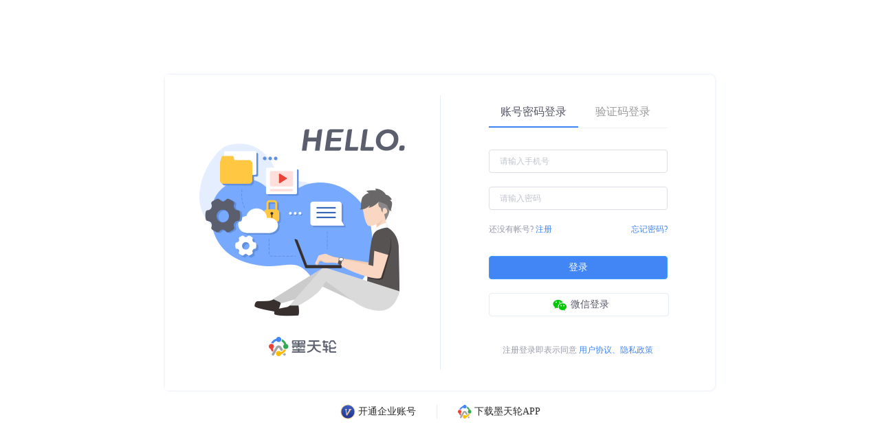

--- FILE ---
content_type: text/html; charset=utf-8
request_url: https://www.modb.pro/login?redirect=%2Fdb%2F1529
body_size: 2333
content:
<!doctype html>
<html data-n-head-ssr>
  <head >
    <title>登录 - 墨天轮</title><meta data-n-head="ssr" charset="utf-8"><meta data-n-head="ssr" name="viewport" content="width=device-width,initial-scale=1.0,minimum-scale=1,maximum-scale=1,user-scalable=no"><link data-n-head="ssr" rel="icon" type="image/x-icon" href="https://js-cdn.modb.cc/image/favicon.ico"><link data-n-head="ssr" rel="apple-touch-icon" sizes="60x60" type="image/x-icon" href="https://oss-emcsprod-public.oss-cn-beijing.aliyuncs.com/modb_imgs/apple-touch-icon.png"><link data-n-head="ssr" rel="stylesheet" type="text/css" href="https://js-cdn.modb.cc/js/cropper.css"><link data-n-head="ssr" rel="stylesheet" type="text/css" href="https://js-cdn.modb.cc/js/xterm.css"><link data-n-head="ssr" rel="stylesheet" type="text/css" href="https://js-cdn.modb.cc/js/github-markdown.css"><link data-n-head="ssr" rel="stylesheet" type="text/css" href="https://js-cdn.modb.cc/js/highlight.css"><script data-n-head="ssr" src="https://js-cdn.modb.cc/js/fingerprint2.min.js" type="text/javascript" charset="utf-8" defer></script><script data-n-head="ssr" src="https://res2.wx.qq.com/open/js/jweixin-1.4.0.js" type="text/javascript" charset="utf-8" async></script><script data-n-head="ssr" src="https://res.wx.qq.com/connect/zh_CN/htmledition/js/wxLogin.js" type="text/javascript" charset="utf-8" async></script><script data-n-head="ssr" src="https://js-cdn.modb.cc/js/wangEditor.min.js" type="text/javascript" charset="utf-8"></script><script data-n-head="ssr" src="https://js-cdn.modb.cc/js/turndown.js" type="text/javascript" charset="utf-8" defer></script><script data-n-head="ssr" src="https://js-cdn.modb.cc/js/highlight.min.js" type="text/javascript" charset="utf-8"></script><script data-n-head="ssr" src="https://js-cdn.modb.cc/js/cropper1.5.11.min.js" type="text/javascript" charset="utf-8" defer></script><script data-n-head="ssr" src="https://js-cdn.modb.cc/js/xterm4.13.0.min.js" type="text/javascript" charset="utf-8" defer></script><script data-n-head="ssr" src="https://js-cdn.modb.cc/js/xterm-addon-fit.js" type="text/javascript" charset="utf-8" defer></script><script data-n-head="ssr" src="https://gosspublic.alicdn.com/aliyun-oss-sdk-6.17.1.min.js" type="text/javascript" charset="utf-8" defer></script><link rel="preload" href="https://js-cdn.modb.cc/_nuxt/b69a0e43bd7b6c5eec1b.js" as="script"><link rel="preload" href="https://js-cdn.modb.cc/_nuxt/f66892d.js" as="script"><link rel="preload" href="https://js-cdn.modb.cc/_nuxt/cffd01f714127537af23.css" as="style"><link rel="preload" href="https://js-cdn.modb.cc/_nuxt/8598acf.js" as="script"><link rel="preload" href="https://js-cdn.modb.cc/_nuxt/b2bd67637c86bd28ea58.css" as="style"><link rel="preload" href="https://js-cdn.modb.cc/_nuxt/f90fcd8.js" as="script"><link rel="stylesheet" href="https://js-cdn.modb.cc/_nuxt/cffd01f714127537af23.css"><link rel="stylesheet" href="https://js-cdn.modb.cc/_nuxt/b2bd67637c86bd28ea58.css">
  </head>
  <body >
    <div data-server-rendered="true" id="__nuxt"><!----><div id="__layout"><section class="el-container app"><div class="login-image" data-v-4c5e65e4><div class="vertical-horizontal" data-v-4c5e65e4><div class="wd800 flex shadow" data-v-4c5e65e4><div class="login-left p-hide" data-v-4c5e65e4></div> <div class="login-page-box" data-v-4c5e65e4><div class="flex column center h100" style="display:none;" data-v-4c5e65e4><div class="flex between mb20" data-v-4c5e65e4><div class="wd330 vl" data-v-4c5e65e4>请完成下列验证后继续:</div> <i class="cs-guanbi2" data-v-4c5e65e4></i></div> <slide-verify l="42" r="10" w="330" h="165" accuracy="10" slider-text="向右滑动完成验证" imgs="https://oss-emcsprod-public.modb.pro/modb_imgs/login/1.jpg,https://oss-emcsprod-public.modb.pro/modb_imgs/login/2.jpg,https://oss-emcsprod-public.modb.pro/modb_imgs/login/3.jpg,https://oss-emcsprod-public.modb.pro/modb_imgs/login/4.jpg,https://oss-emcsprod-public.modb.pro/modb_imgs/login/5.jpg,https://oss-emcsprod-public.modb.pro/modb_imgs/login/6.jpg,https://oss-emcsprod-public.modb.pro/modb_imgs/login/7.jpg,https://oss-emcsprod-public.modb.pro/modb_imgs/login/8.jpg,https://oss-emcsprod-public.modb.pro/modb_imgs/login/9.jpg" class="pr" data-v-4c5e65e4></slide-verify></div> <div class="wd260" style="display:;" data-v-4c5e65e4><div class="flex border-b c9" data-v-4c5e65e4><span class="w50 vc login-filter inl-block cur-p active c6" data-v-4c5e65e4>账号密码登录</span> <span class="w50 vc login-filter inl-block cur-p" data-v-4c5e65e4>验证码登录</span></div> <!----> <form class="el-form login-form-box mt30" data-v-4c5e65e4><div class="el-form-item is-required el-form-item--medium" data-v-4c5e65e4><!----><div class="el-form-item__content"><!----> <div class="login-phone-input el-input el-input--medium wd260" data-v-4c5e65e4><!----><input type="text" autocomplete="off" placeholder="请输入手机号" class="el-input__inner"><!----><!----><!----><!----></div><!----></div></div> <div class="el-form-item is-required el-form-item--medium" data-v-4c5e65e4><!----><div class="el-form-item__content"><div class="el-input el-input--medium" data-v-4c5e65e4><!----><input type="password" autocomplete="off" placeholder="请输入密码" class="el-input__inner"><!----><!----><!----><!----></div><!----></div></div> <!----> <!----></form> <div class="other-box font12" data-v-4c5e65e4><div class="register" data-v-4c5e65e4>还没有帐号?
            <a href="/register" data-v-4c5e65e4>注册</a></div> <a href="/resetPassword" data-v-4c5e65e4>忘记密码?</a></div> <!----> <button type="button" class="el-button login-page-btn mt30 el-button--primary el-button--small" data-v-4c5e65e4><!----><!----><span>
          登录
        </span></button> <div class="wechat-btn font14 cur-p c6 vc mt20" data-v-4c5e65e4><i class="cs-wechat" data-v-4c5e65e4></i>微信登录
        </div> <div class="vc font12 mt40" data-v-4c5e65e4>注册登录即表示同意
          <a href="https://www.modb.pro/db/1" target="_blank" rel="noopener noreferrer" data-v-4c5e65e4>用户协议、隐私政策</a></div> <div class="wx-box" style="display:none;" data-v-4c5e65e4><div id="wx_box" data-v-4c5e65e4></div></div> <!----></div></div></div> <div class="mt20 flex center p-hide" data-v-4c5e65e4><div class="flex cur-p" data-v-4c5e65e4><img src="https://oss-emcsprod-public.modb.pro/modb_imgs/enterprise/corporation.png" width="22px" height="22px" alt="暂无图片" data-v-4c5e65e4> <span class="c3 ml4" data-v-4c5e65e4>开通企业账号</span></div> <div class="line20" data-v-4c5e65e4></div> <div class="flex cur-p" data-v-4c5e65e4><img src="https://oss-emcsprod-public.modb.pro/modb_imgs/enterprise/logo.png" width="20px" height="20px" alt="暂无图片" data-v-4c5e65e4> <span class="c3 ml4" data-v-4c5e65e4>下载墨天轮APP</span></div></div></div></div> <div class="el-dialog__wrapper" style="display:none;" data-v-39709100><div role="dialog" aria-modal="true" aria-label="dialog" class="el-dialog el-dialog--center" style="margin-top:15vh;width:850px;"><div class="el-dialog__header"><span class="el-dialog__title"></span><button type="button" aria-label="Close" class="el-dialog__headerbtn"><i class="el-dialog__close el-icon el-icon-close"></i></button></div><!----><!----></div></div> <div class="el-dialog__wrapper" style="display:none;" data-v-11b7cdc0><div role="dialog" aria-modal="true" aria-label="dialog" class="el-dialog el-dialog--center randomMedal" style="margin-top:15vh;"><div class="el-dialog__header"><span class="el-dialog__title"></span><button type="button" aria-label="Close" class="el-dialog__headerbtn"><i class="el-dialog__close el-icon el-icon-close"></i></button></div><!----><!----></div></div></section></div></div><script>window.__NUXT__=(function(a,b,c){return {layout:"default",data:[{}],fetch:[],error:b,state:{wxUserInfo:b,token:b,userInfo:b,userID:b,isUser:a,isDba:a,isSys:a,isOrg:a,isFiance:a,freeUser:a,pendingUser:a,wechatSignUrl:c,fullScreen:a,drawer:a,signed:a,inviterId:c,loginShow:a,randomMedalType:c,isInTask:a,toolShow:a},serverRendered:true,routePath:"\u002Flogin"}}(false,null,""));</script><script src="https://js-cdn.modb.cc/_nuxt/b69a0e43bd7b6c5eec1b.js" defer></script><script src="https://js-cdn.modb.cc/_nuxt/f66892d.js" defer></script><script src="https://js-cdn.modb.cc/_nuxt/8598acf.js" defer></script><script src="https://js-cdn.modb.cc/_nuxt/f90fcd8.js" defer></script>
  </body>
</html>
